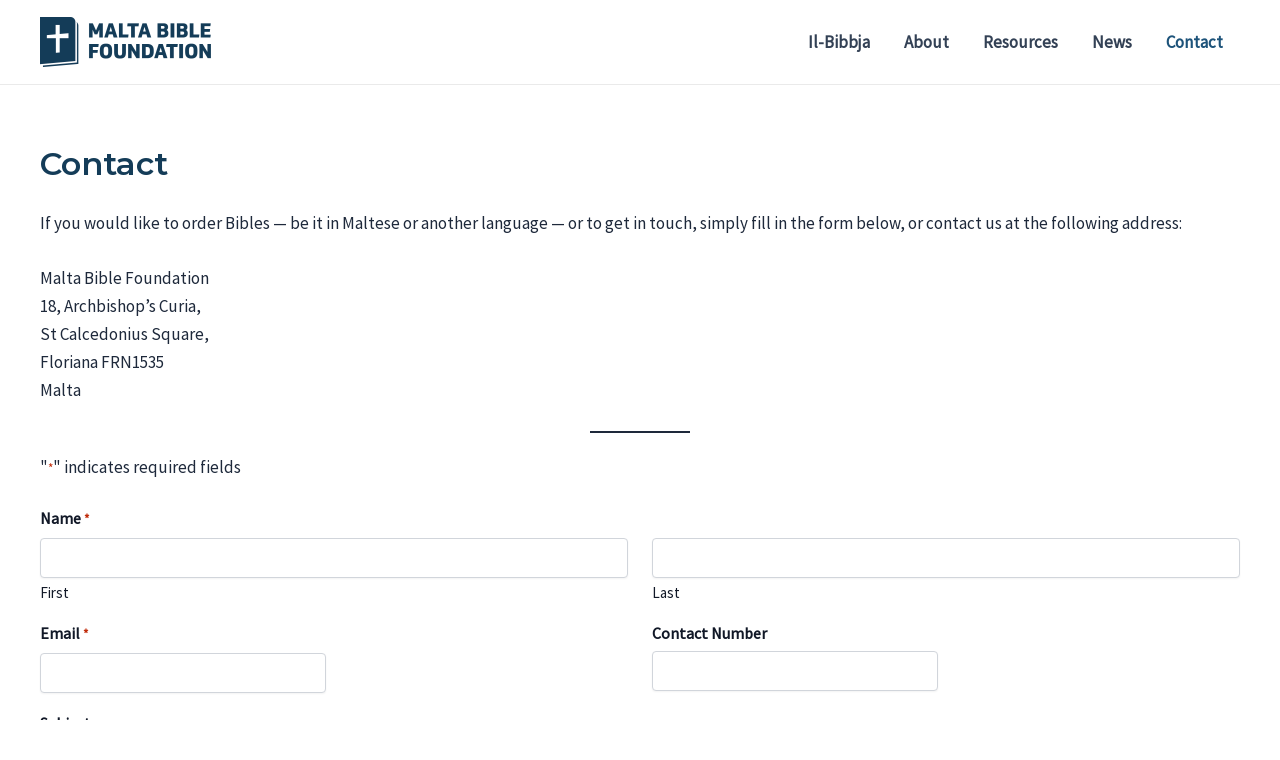

--- FILE ---
content_type: text/css
request_url: https://bible.mt/wp-content/themes/bibbja/style.css?ver=1.0.0
body_size: 265
content:
/**
Theme Name: Bibbja
Author: Archdiocese of Malta
Author URI: https://church.mt
Description: Bible.mt theme
Version: 1.0.0
License: GNU General Public License v2 or later
License URI: http://www.gnu.org/licenses/gpl-2.0.html
Text Domain: bibbja
Template: astra
*/